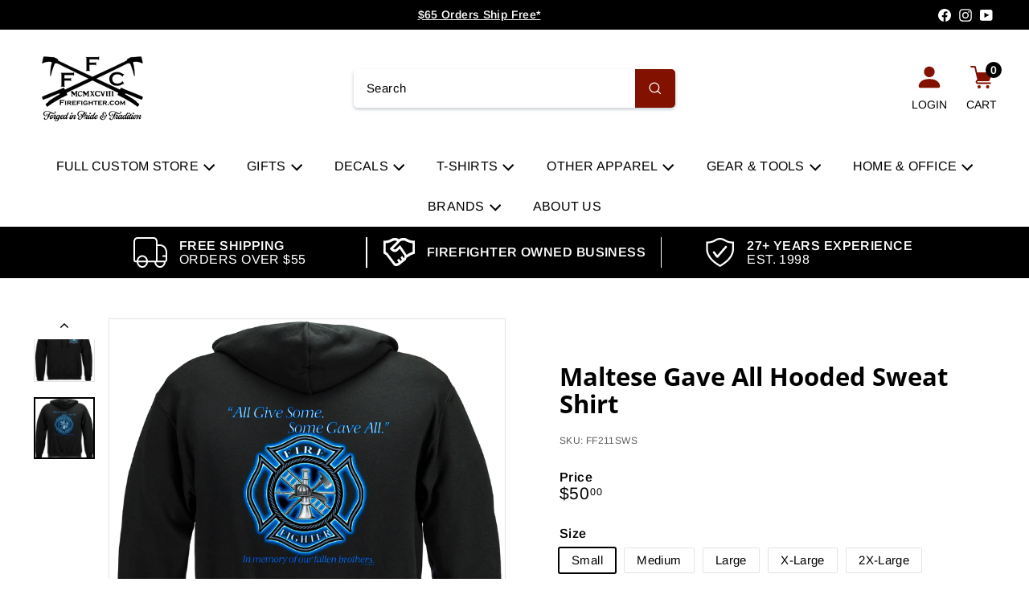

--- FILE ---
content_type: text/javascript;charset=UTF-8
request_url: https://www.shopperapproved.com/product/31532/merchantfallback.js
body_size: 15846
content:

var sa_cached = false;

var sa_filename = '/var/www/releases/7608_f254a4e9f95fbbbd141f7b08402f758173315682/widgets/../cached/product/31532/merchantfallback.js';
//Cached 2026-02-03 20:35:40

var widget_css_s3 = "";loadStyle(widget_css_s3);

/* 4.0 */

var sa_new_surveys = 0;

var sa_msort = 'featured';
var sa_productreverse = 'code';//[31532] - [merchantfallback]

var sa_write_review = 0;


function saLoadScript(src) {    
    var js = window.document.createElement('script');
    js.src = src; js.type = 'text/javascript';
    document.getElementsByTagName("head")[0].appendChild(js);
}  

if (typeof(dataToTrack) != 'undefined') {
    if (dataToTrack.index_of('_FR1') >= 0) {
        var sa_language = 'fra';
    };
};

if (typeof sa_language == 'undefined') {
    var sa_language = null;
} 
var default_lang = 'eng';


var langCall = false;
if (sa_language != null && sa_language != 'eng') {
    langCall = true;
    saLoadScript('//www.shopperapproved.com/widgets/TranslateLanguage.php?rtype=merchant&lang='+sa_language+'&siteid=31532');
} else {
    sa_language = default_lang; 
} 

var sa_hideCustomerLocation = false;

if (typeof(sa_product_reviews) == 'undefined') {
    var sa_product_reviews = {};
}
if (typeof(sa_product_reviews['high']) == 'undefined') {
    sa_product_reviews['high'] = {};
}

var tempreviews = [{"id":"203183844","name":"Frank S.","date":"14 Aug 2025","country":"US","state":"Connecticut","city":null,"rating":"5.0","comments":"Prompt service and delivery and great product.","heading":"","recommend":"","verified":true,"response":null,"resolution":false,"custom":{"Company Choice":"IAFF UNION PROUD","Product Choice":"To show Firefighters help people no matter who they are."}},{"id":"203179001","name":"Bill C.","date":"12 Aug 2025","country":"US","state":"New Jersey","city":null,"rating":"5.0","comments":"Was easy","heading":"","recommend":"","verified":true,"response":null,"resolution":false,"custom":{"Company Choice":"Shopped here before","Product Choice":"Liked it"}},{"id":"203096287","name":"David F.","date":"07 Aug 2025","country":"US","state":"Colorado","city":null,"rating":"5.0","comments":"no problem very easy to navigate","heading":"","recommend":"","verified":true,"response":null,"resolution":false,"custom":{"Company Choice":"good quality IAFF products"}},{"id":"202827906","name":"David R.","date":"05 Aug 2025","country":"US","state":"Michigan","city":null,"rating":"5.0","comments":"Very easy,and great product","heading":"","recommend":"","verified":true,"response":null,"resolution":false,"custom":{"Company Choice":"Best choice and value","Product Choice":"It is what I needed."}},{"id":"202904669","name":"Adriane W.","date":"04 Aug 2025","country":"US","state":"Connecticut","city":null,"rating":"5.0","comments":"Very good communication, easy to work with, and we love the final product!","heading":"","recommend":"","verified":true,"response":null,"resolution":false},{"id":"202818532","name":"Joseph K.","date":"02 Aug 2025","country":"US","state":"Oregon","city":null,"rating":"5.0","comments":"I am very happy with my IAFF &#039;RETIRED&#039; decal. I am proud of my profession and my association with the IAFF, recognized by Firefighters throughout the United States of America!","heading":"","recommend":"","verified":true,"response":null,"resolution":false,"custom":{"Company Choice":"The product I wanted was available to me through your website.","Product Choice":"Wanted to represent the IAFF in retirement... Once a Firefighter, always a Firefighter!"}},{"id":"202679308","name":"Woodrow C.","date":"29 Jul 2025","country":"US","state":"Maryland","city":null,"rating":"5.0","comments":"Exceptional","heading":"","recommend":"","verified":true,"response":null,"resolution":false,"custom":{"Company Choice":"looked good","Product Choice":"just wanted it"}},{"id":"202588852","name":"Gerald B.","date":"27 Jul 2025","country":"US","state":"North Carolina","city":null,"rating":"5.0","comments":"A little aggravating but ok","heading":"","recommend":"","verified":true,"response":null,"resolution":false},{"id":"202286058","name":"Dale S.","date":"24 Jul 2025","country":"USA","state":"Nevada","city":null,"rating":"5.0","comments":"Does this 10x10 come with a magnet backing?","heading":"","recommend":"","verified":true,"response":null,"resolution":false,"custom":{"Company Choice":"Have ordered many time before. Job Well Done!","Product Choice":"To display on my 911 Tribute Car"}},{"id":"202156629","name":"Eugene C.","date":"22 Jul 2025","country":"US","state":"Massachusetts","city":null,"rating":"5.0","comments":"Ouick service","heading":"","recommend":"","verified":true,"response":null,"resolution":false,"custom":{"Company Choice":"Um a retired FFfo","Product Choice":"For my small boat"}},{"id":"201922344","name":"Duane S.","date":"22 Jul 2025","country":"US","state":"Michigan","city":null,"rating":"5.0","comments":"There was problems with an address which I explained and everything was taken care of after a short period of time. Very satisfied with the items.","heading":"","recommend":"","verified":true,"response":null,"resolution":false,"custom":{"Company Choice":"Interesting products","Product Choice":"I like people to know I was a full time professional Firefighter for my career, and that I am proud of it."}},{"id":"202174698","name":"Joe L.","date":"19 Jul 2025","country":"US","state":"New Mexico","city":null,"rating":"5.0","comments":"I was very satisfied with the product that I ordered","heading":"","recommend":"","verified":true,"response":null,"resolution":false},{"id":"202185118","name":"Jason C.","date":"19 Jul 2025","country":"US","state":"New York","city":null,"rating":"5.0","comments":"Very good","heading":"","recommend":"","verified":true,"response":null,"resolution":false,"custom":{"Company Choice":"Good product","Product Choice":"Very good stuff"}},{"id":"202143335","name":"Michael G.","date":"18 Jul 2025","country":"US","state":"Ohio","city":null,"rating":"5.0","comments":"Easy shopping interface and payment options.","heading":"","recommend":"","verified":true,"response":null,"resolution":false,"custom":{"Company Choice":"Licensed IAFF gear","Product Choice":"Wanted an IAFF sticker that designates retired members"}},{"id":"203288110","name":"Mark P.","date":"16 Jul 2025","country":"US","state":"Missouri","city":null,"rating":"5.0","comments":"Very easy to find what I was looking for.  IAFF products are secured for members only.","heading":"","recommend":"","verified":true,"response":null,"resolution":false},{"id":"203259111","name":"Fred L.","date":"16 Jul 2025","country":"US","state":"Michigan","city":null,"rating":"5.0","comments":"Fast, easy, very helpful staff.","heading":"","recommend":"","verified":true,"response":null,"resolution":false,"custom":{"Company Choice":"Word of mouth from others who have used your site."}},{"id":"203241881","name":"William M.","date":"16 Jul 2025","country":"US","state":"Texas","city":null,"rating":"5.0","comments":"Easy to shop","heading":"","recommend":"","verified":true,"response":null,"resolution":false,"custom":{"Company Choice":"Have what I need","Product Choice":"ID as ff"}},{"id":"201776301","name":"Russell B.","date":"15 Jul 2025","country":"US","state":"Texas","city":null,"rating":"5.0","comments":"Wonderful","heading":"","recommend":"","verified":true,"response":null,"resolution":false},{"id":"203191269","name":"Timothy C.","date":"15 Jul 2025","country":"US","state":"Virginia","city":null,"rating":"5.0","comments":"Excellent shopping experience","heading":"","recommend":"","verified":true,"response":null,"resolution":false},{"id":"203186557","name":"Mark L.","date":"15 Jul 2025","country":"US","state":"Washington","city":null,"rating":"5.0","comments":"Easy to use website.","heading":"","recommend":"","verified":true,"response":null,"resolution":false},{"id":"203185627","name":"Bruce W.","date":"15 Jul 2025","country":"US","state":"Washington","city":null,"rating":"5.0","comments":"Easy and quick","heading":"","recommend":"","verified":true,"response":null,"resolution":false,"custom":{"Company Choice":"Instagram","Product Choice":"Retired firefighter"}},{"id":"201879771","name":"William N.","date":"15 Jul 2025","country":"US","state":"Massachusetts","city":null,"rating":"5.0","comments":"great price","heading":"","recommend":"","verified":true,"response":null,"resolution":false},{"id":"203136234","name":"Robert M.","date":"14 Jul 2025","country":"US","state":"Florida","city":null,"rating":"5.0","comments":"Great","heading":"","recommend":"","verified":true,"response":null,"resolution":false,"custom":{"Company Choice":"Facebook","Product Choice":"Retired firefighter"}},{"id":"201736745","name":"Jesse C.","date":"13 Jul 2025","country":"US","state":"Indiana","city":null,"rating":"5.0","comments":"First time buying can&#039;t wait until I get my stuff","heading":"","recommend":"","verified":true,"response":null,"resolution":false,"custom":{"Company Choice":"Other firefighters","Product Choice":"Tryout products"}},{"id":"203093768","name":"Landon S.","date":"13 Jul 2025","country":"US","state":"Texas","city":null,"rating":"5.0","comments":"I love it","heading":"","recommend":"","verified":true,"response":null,"resolution":false,"custom":{"Company Choice":"B\/c I am a volunteer firefighter and wanted some cool shirts","Product Choice":"I just liked the design"}},{"id":"201775698","name":"Richard R.","date":"13 Jul 2025","country":"US","state":"Minnesota","city":null,"rating":"5.0","comments":"Simple and quick","heading":"","recommend":"","verified":true,"response":null,"resolution":false,"custom":{"Company Choice":"I was looking for a 9-11 decal for my car(I&#039;m a retired firefighter) and this was the first and best looking one I found and the price was right.","Product Choice":"Design and price"}},{"id":"203082936","name":"R M.","date":"13 Jul 2025","country":"US","state":"Indiana","city":null,"rating":"5.0","comments":"great place","heading":"","recommend":"","verified":true,"response":null,"resolution":false,"custom":{"Company Choice":"Im a firefighter Duh!","Product Choice":"impressive"}},{"id":"201844276","name":"Bob M.","date":"12 Jul 2025","country":"US","state":"Arkansas","city":null,"rating":"5.0","comments":"Larger size","heading":"","recommend":"","verified":true,"response":null,"resolution":false,"custom":{"Company Choice":"searching for decals","Product Choice":"They had the larger decals I was looking for"}},{"id":"203013743","name":"Jeff H.","date":"11 Jul 2025","country":"US","state":"Tennessee","city":null,"rating":"5.0","comments":"Great always on time","heading":"","recommend":"","verified":true,"response":null,"resolution":false,"custom":{"Company Choice":"Best quality","Product Choice":"I belong to the iaff"}},{"id":"201797302","name":"Alexa B.","date":"11 Jul 2025","country":"US","state":"Arizona","city":null,"rating":"5.0","comments":"Good","heading":"","recommend":"","verified":true,"response":null,"resolution":false,"custom":{"Company Choice":"Not a lot of places you can buy firefighter watches","Product Choice":"Cause we liked it best for the price"}},{"id":"203005416","name":"Wendy Z.","date":"11 Jul 2025","country":"US","state":"Rhode Island","city":null,"rating":"5.0","comments":"Easy transaction","heading":"","recommend":"","verified":true,"response":null,"resolution":false,"custom":{"Company Choice":"Love the shirt","Product Choice":"The looks of the shirt"}},{"id":"202957711","name":"Charles G.","date":"10 Jul 2025","country":"US","state":"Tennessee","city":null,"rating":"5.0","comments":"Alway great but you really stepped up on this one.","heading":"","recommend":"","verified":true,"response":null,"resolution":false,"custom":{"Company Choice":"IAFF shirts and I &#039;m an old Union Good for San Jose Fire.","Product Choice":"Because I started my Career on a tailboard."}},{"id":"202921635","name":"Gary V.","date":"09 Jul 2025","country":"US","state":"Michigan","city":null,"rating":"5.0","comments":"Quality","heading":"","recommend":"","verified":true,"response":null,"resolution":false,"custom":{"Company Choice":"You always deliver","Product Choice":"Last along time"}},{"id":"202920580","name":"Samuel C.","date":"09 Jul 2025","country":"US","state":"South Carolina","city":null,"rating":"5.0","comments":"Thanks","heading":"","recommend":"","verified":true,"response":null,"resolution":false,"custom":{"Company Choice":"online right product easy to navigate","Product Choice":"looked good"}},{"id":"202913652","name":"Thomas A.","date":"09 Jul 2025","country":"US","state":"Washington","city":null,"rating":"5.0","comments":"So far so good","heading":"","recommend":"","verified":true,"response":null,"resolution":false,"custom":{"Company Choice":"Came up on internet","Product Choice":"Retired firefighter\/ paramedic"}},{"id":"202909770","name":"Anthony L.","date":"09 Jul 2025","country":"US","state":"New Jersey","city":null,"rating":"5.0","comments":"Easy sign on process","heading":"","recommend":"","verified":true,"response":null,"resolution":false,"custom":{"Company Choice":"Retired  career Fire Fighter","Product Choice":"Ease of use"}},{"id":"201598329","name":"Steven","date":"09 Jul 2025","country":"US","state":"Rhode Island","city":null,"rating":"5.0","comments":"N\/A","heading":"","recommend":"","verified":true,"response":null,"resolution":false,"custom":{"Company Choice":"Excellent Company","Product Choice":"Great buy"}},{"id":"202886805","name":"Pete S.","date":"09 Jul 2025","country":"US","state":"Idaho","city":null,"rating":"5.0","comments":"Extremely Easy!","heading":"","recommend":"","verified":true,"response":null,"resolution":false},{"id":"202810242","name":"Doug M.","date":"07 Jul 2025","country":"US","state":"Florida","city":null,"rating":"5.0","comments":"Quick and easy to order. Previous purchases have been quality products.","heading":"","recommend":"","verified":true,"response":null,"resolution":false,"custom":{"Company Choice":"You provide excellent products","Product Choice":"I&#039;ve lost weight and now having to get new cloths."}},{"id":"202773225","name":"Hugh A.","date":"07 Jul 2025","country":"US","state":"Washington","city":null,"rating":"5.0","comments":"good","heading":"","recommend":"","verified":true,"response":null,"resolution":false,"custom":{"Company Choice":"because I&#039;ve used you before on a product and was happy","Product Choice":"I needed another decal and a couple of other things."}},{"id":"202724298","name":"Robert H.","date":"05 Jul 2025","country":"US","state":"Florida","city":null,"rating":"5.0","comments":"Very easy, nice site to navigate.","heading":"","recommend":"","verified":true,"response":null,"resolution":false,"custom":{"Company Choice":"Past purchases","Product Choice":"Retired IAFF"}},{"id":"202717814","name":"Bryan L.","date":"05 Jul 2025","country":"US","state":"Virginia","city":null,"rating":"5.0","comments":"Good","heading":"","recommend":"","verified":true,"response":null,"resolution":false,"custom":{"Company Choice":"Have the items wanted","Product Choice":"Decal"}},{"id":"202699951","name":"Joseph K.","date":"05 Jul 2025","country":"US","state":"Connecticut","city":null,"rating":"5.0","comments":"Always a solid platform to shop with","heading":"","recommend":"","verified":true,"response":null,"resolution":false,"custom":{"Company Choice":"Good quality products","Product Choice":"Bought for a friend"}},{"id":"202696418","name":"Jerad G.","date":"05 Jul 2025","country":"US","state":"Iowa","city":null,"rating":"5.0","comments":"Good","heading":"","recommend":"","verified":true,"response":null,"resolution":false},{"id":"202679310","name":"Ret. C.","date":"04 Jul 2025","country":"US","state":"Oregon","city":null,"rating":"5.0","comments":"Great company, great products for Firefighters","heading":"","recommend":"","verified":true,"response":null,"resolution":false,"custom":{"Company Choice":"Retuning customer","Product Choice":"Retired Fire Captain, one of the founding members of the IAFF Local 3650, Redmond Firefighters."}},{"id":"202657061","name":"Dan M.","date":"04 Jul 2025","country":"US","state":"Illinois","city":null,"rating":"5.0","comments":"Easy","heading":"","recommend":"","verified":true,"response":null,"resolution":false,"custom":{"Company Choice":"Great selection and quality","Product Choice":"Wife has new vehicle."}},{"id":"202632609","name":"EUGENE S.","date":"03 Jul 2025","country":"US","state":"Florida","city":null,"rating":"5.0","comments":"Good","heading":"","recommend":"","verified":true,"response":null,"resolution":false},{"id":"202628299","name":"Luis R.","date":"03 Jul 2025","country":"US","state":"Florida","city":null,"rating":"5.0","comments":"Good so far and thank you","heading":"","recommend":"","verified":true,"response":null,"resolution":false,"custom":{"Company Choice":"I am a member","Product Choice":"My old decals were fading out and need replacing"}},{"id":"202625650","name":"James J.","date":"03 Jul 2025","country":"US","state":"South Dakota","city":null,"rating":"5.0","comments":"Always an easy transaction","heading":"","recommend":"","verified":true,"response":null,"resolution":false},{"id":"201402476","name":"Danny S.","date":"03 Jul 2025","country":"US","state":"Missouri","city":null,"rating":"5.0","comments":"Easy to navigate and secure as far as buying IAFF items.","heading":"","recommend":"","verified":true,"response":null,"resolution":false,"custom":{"Company Choice":"N\/A","Product Choice":"Proud IAFF member and needed decals for my wife and kids vehicles."}},{"id":"201335983","name":"Mark P.","date":"01 Jul 2025","country":"US","state":"Missouri","city":null,"rating":"5.0","comments":"Very fast!  IAFF site is secure only to IAFF active members and alumni.","heading":"","recommend":"","verified":true,"response":null,"resolution":false,"custom":{"Company Choice":"Wide range of IAFF apparel.","Product Choice":"I\u2019m a retired IAFF firefighter."}},{"id":"201312163","name":"Mark K.","date":"01 Jul 2025","country":"US","state":"Massachusetts","city":null,"rating":"5.0","comments":"I have ordered from here a few times, and I never had issues with the products","heading":"","recommend":"","verified":true,"response":null,"resolution":false,"custom":{"Company Choice":"I like the products","Product Choice":"Because I like it"}},{"id":"202506065","name":"Malani A.","date":"01 Jul 2025","country":"US","state":"Michigan","city":null,"rating":"5.0","comments":"Great, easy, fast","heading":"","recommend":"","verified":true,"response":null,"resolution":false},{"id":"202461548","name":"Andrew K.","date":"30 Jun 2025","country":"US","state":"California","city":null,"rating":"5.0","comments":"Quick service with quality products.","heading":"","recommend":"","verified":true,"response":null,"resolution":false},{"id":"200947248","name":"Randall C.","date":"30 Jun 2025","country":"US","state":"Texas","city":null,"rating":"5.0","comments":"Good experience","heading":"","recommend":"","verified":true,"response":null,"resolution":false,"custom":{"Company Choice":"Friend suggested","Product Choice":"It\u2019s what I was looking for"}},{"id":"202432676","name":"Douglas S.","date":"29 Jun 2025","country":"US","state":"Florida","city":null,"rating":"5.0","comments":"Returning Customer!!! Excellent selection of items, even for retirees like me.","heading":"","recommend":"","verified":true,"response":null,"resolution":false,"custom":{"Company Choice":"When you find a GREAT company, stick with them!","Product Choice":"Great Outdoor Boat & Beach Attire"}},{"id":"202418598","name":"Dennis F.","date":"29 Jun 2025","country":"US","state":"Florida","city":null,"rating":"5.0","comments":"Needed of new decal. Retired B\/C91. : 20008.","heading":"","recommend":"","verified":true,"response":null,"resolution":false,"custom":{"Company Choice":"Member","Product Choice":"Need new"}},{"id":"202380370","name":"Ryan M.","date":"28 Jun 2025","country":"US","state":"New Hampshire","city":null,"rating":"5.0","comments":"Nice","heading":"","recommend":"","verified":true,"response":null,"resolution":false},{"id":"201132975","name":"James D.","date":"28 Jun 2025","country":"US","state":"Arizona","city":null,"rating":"5.0","comments":"easey web sight","heading":"","recommend":"","verified":true,"response":null,"resolution":false,"custom":{"Company Choice":"The designs and fast shipping","Product Choice":"Nephew graduates from the Tucson AZ Fire Academy in July"}},{"id":"202378652","name":"Jim Y.","date":"28 Jun 2025","country":"US","state":"Connecticut","city":null,"rating":"5.0","comments":"Good","heading":"","recommend":"","verified":true,"response":null,"resolution":false,"custom":{"Company Choice":"I like the product","Product Choice":"It looks great"}},{"id":"201084309","name":"Jose B.","date":"27 Jun 2025","country":"US","state":"Florida","city":null,"rating":"5.0","comments":"Easy communication and fast response. Issue was handled immediately","heading":"","recommend":"","verified":true,"response":null,"resolution":false,"custom":{"Company Choice":"Reliable store","Product Choice":"Needed a new strap"}},{"id":"202295698","name":"DENNIS M.","date":"26 Jun 2025","country":"US","state":"California","city":null,"rating":"5.0","comments":"Easy peasy","heading":"","recommend":"","verified":true,"response":null,"resolution":false,"custom":{"Company Choice":"Product selection","Product Choice":"New car"}},{"id":"202285407","name":"Scott D.","date":"26 Jun 2025","country":"US","state":"California","city":null,"rating":"5.0","comments":"Quick, east","heading":"","recommend":"","verified":true,"response":null,"resolution":false,"custom":{"Company Choice":"Past purchases","Product Choice":"Replacements"}},{"id":"202277513","name":"Barbara C.","date":"26 Jun 2025","country":"US","state":"Virginia","city":null,"rating":"5.0","comments":"It went quickly","heading":"","recommend":"","verified":true,"response":null,"resolution":false,"custom":{"Company Choice":"You had the decal i love","Product Choice":"I want it for my car"}},{"id":"202245567","name":"Gary V.","date":"25 Jun 2025","country":"US","state":"Michigan","city":null,"rating":"5.0","comments":"Awesome","heading":"","recommend":"","verified":true,"response":null,"resolution":false,"custom":{"Company Choice":"Quality","Product Choice":"Quality"}},{"id":"202209643","name":"Thomas B.","date":"25 Jun 2025","country":"US","state":"Tennessee","city":null,"rating":"5.0","comments":"Your always great service and products","heading":"","recommend":"","verified":true,"response":null,"resolution":false},{"id":"202196739","name":"Alan H.","date":"24 Jun 2025","country":"US","state":"Arkansas","city":null,"rating":"5.0","comments":"Nice and quick and easy!  And multiple options","heading":"","recommend":"","verified":true,"response":null,"resolution":false,"custom":{"Company Choice":"IAFF Merch","Product Choice":"Custom"}},{"id":"200989333","name":"Timothy J.","date":"24 Jun 2025","country":"US","state":"Massachusetts","city":null,"rating":"5.0","comments":"Excellent online store fast quality and reasonably priced will definitely be a return customer","heading":"","recommend":"","verified":true,"response":null,"resolution":false,"custom":{"Company Choice":"I stumbled upon the website","Product Choice":"I&#039;m proud of the job we so"}},{"id":"200822031","name":"Mark D.","date":"23 Jun 2025","country":"US","state":"Connecticut","city":null,"rating":"5.0","comments":"Quick, easy, no issues for a quality product","heading":"","recommend":"","verified":true,"response":"<p>Hi Mark,<\/p><p>Thanks so much for the kind words! Glad to hear everything went smoothly and you\u2019re happy with the product. That means a lot to us.<br><br>Anne<br>Firefighter.com<\/p><p><\/p>","resolution":false},{"id":"200910615","name":"joanne H.","date":"23 Jun 2025","country":"US","state":"Texas","city":null,"rating":"5.0","comments":"Needed to change wording and they did with no issues","heading":"","recommend":"","verified":true,"response":"<p>Thanks, Joanne! I\u2019m so glad we were able to get the wording just right for you. Appreciate you trusting us with your custom bag\u2014we\u2019re always happy to help make it how you need it.<br><br>\u2014Anne<br>Firefighter.com<\/p>","resolution":false,"custom":{"Company Choice":"Google search and seemed like a small company. Good reviews.","Product Choice":"Wanted something useful for my new firefighter son."}},{"id":"200927659","name":"John K.","date":"23 Jun 2025","country":"US","state":"Florida","city":null,"rating":"5.0","comments":"I made an error on the delivery address. I emailed firefighter.com, they corrected it right away.","heading":"","recommend":"","verified":true,"response":"<p>Thanks, John! We\u2019re glad we could catch that in time and get your order headed to the right place. Appreciate you reaching out and giving us the chance to fix it quickly.<br><br>\u2014Anne<br>Firefighter.com<\/p>","resolution":false,"custom":{"Company Choice":"Union logo available.","Product Choice":"I like zip up hoodies."}},{"id":"200919636","name":"Troy S.","date":"23 Jun 2025","country":"US","state":"Nebraska","city":null,"rating":"5.0","comments":"Overall experience was very positive.","heading":"","recommend":"","verified":true,"response":"<p>Hi Troy,<\/p><p>Really glad to hear your experience was a positive one. We appreciate you being here and hope to serve you again soon.<br><\/p><p>Anne<br>Firefighter.com<\/p><p><\/p>","resolution":false,"custom":{"Company Choice":"Received a promotional email, decided to give you a try.","Product Choice":"Customization"}},{"id":"200917882","name":"walter D.","date":"23 Jun 2025","country":"US","state":"Delaware","city":null,"rating":"5.0","comments":"VERY GOOD","heading":"","recommend":"","verified":true,"response":null,"resolution":false,"custom":{"Company Choice":"good product","Product Choice":"because you do IAFF STUFF"}},{"id":"202110818","name":"William S.","date":"23 Jun 2025","country":"US","state":"Virginia","city":null,"rating":"5.0","comments":"Good service","heading":"","recommend":"","verified":true,"response":null,"resolution":false},{"id":"200793577","name":"Emily S.","date":"21 Jun 2025","country":"US","state":"Missouri","city":null,"rating":"5.0","comments":"Excellent team to work with. Our design turned out great. Would highly reccomend.","heading":"","recommend":"","verified":true,"response":"<p>Thanks so much, Emily! We loved working with you too, and I\u2019m really glad to hear the design came out just how you wanted. That kind of feedback means a lot\u2014thank you for recommending us!<\/p><p>Anne<br>Firefighter.com<\/p>","resolution":false,"custom":{"Company Choice":"Great designs, easy to edit, and union friendly","Product Choice":"Fitting for our crew"}},{"id":"200792741","name":"Bill F.","date":"21 Jun 2025","country":"US","state":"South Dakota","city":null,"rating":"5.0","comments":"Excellent","heading":"","recommend":"","verified":true,"response":null,"resolution":false,"custom":{"Company Choice":"Quality\/accuracy of artwork and decal","Product Choice":"IAFF"}},{"id":"201998653","name":"Joseph V.","date":"20 Jun 2025","country":"US","state":"Florida","city":null,"rating":"5.0","comments":"None","heading":"","recommend":"","verified":true,"response":null,"resolution":false,"custom":{"Company Choice":"Best Quality Gear","Product Choice":"Quality"}},{"id":"201982544","name":"Dan A.","date":"20 Jun 2025","country":"US","state":"New York","city":null,"rating":"5.0","comments":"Nice","heading":"","recommend":"","verified":true,"response":null,"resolution":false},{"id":"201958774","name":"Ruben A.","date":"19 Jun 2025","country":"US","state":"Pennsylvania","city":null,"rating":"5.0","comments":"Very good service","heading":"","recommend":"","verified":true,"response":null,"resolution":false},{"id":"201908199","name":"Rodney B.","date":"18 Jun 2025","country":"US","state":"Louisiana","city":null,"rating":"5.0","comments":"Totally seamless and user friendly.","heading":"","recommend":"","verified":true,"response":null,"resolution":false,"custom":{"Company Choice":"A gift card from my son.","Product Choice":"I love t-shirts."}}];
sa_product_reviews['high'] = sa_product_reviews['high'] || {};
for (p in tempreviews) { sa_product_reviews['high'][p] = tempreviews[p]; }


var sa_foundrows = 8287;

var sa_total_found = 8313; 
var sa_siteid = 31532;
var sa_domain = 'firefighter.com';
var sa_company_response = 'Response from firefighter.com';
var sa_perlist = 80;
var sa_overall = 4.8;
var sa_percentage = '97';
var sa_graph = '32.47.160.748.7326';
var sa_percentage_desc = 'of customers that buy<br /> from this merchant give <br />them a 4 or 5-Star rating.';
var sa_showheader = 1;
var sa_merchantheader = "We're currently collecting product reviews for this item. In the meantime, here are some reviews from our past customers sharing their overall shopping experience. ";
var sa_rtype = 'merchant';
var sa_start_sort = 'high'; 
var sa_hasfeatured = true; 

if (typeof(sa_foundrows) != 'undefined') {
    sa_total_found = sa_foundrows;
    sa_foundrows = 8287;
}
else {
    var sa_foundrows = 8287;
}


var sa_css = '#shopper_review_page { box-sizing: content-box; } #shopper_review_page * { box-sizing: content-box; } #shopper_review_page div { line-height: 1.5em; vertical-align: top; } .product_review { padding: 30px 15px 30px 15px; border-bottom: #cccccc solid 1px; clear: both; } .merchant_review { max-width: inherit; } .product_review .stars { float: left; padding-bottom: 5px; } #product_just_stars .on { width: 20px; height: 19px; background-image: url(\'https://www.shopperapproved.com/page/images_svg/star-full.svg\'); display: inline-block; } #product_just_stars .half { width: 20px; height: 19px; background-image: url(\'https://www.shopperapproved.com/page/images_svg/star-half.svg\'); display: inline-block; } #product_just_stars .off { width: 20px; height: 19px; background-image: url(\'https://www.shopperapproved.com/page/images_svg/star-empty.svg\'); display: none; } #sa_be_first { cursor: pointer; } .custom-answer .on { width: 20px; height: 19px; background-image: url(\'https://www.shopperapproved.com/page/images_svg/star-full.svg\'); display: inline-block; } .custom-answer .off { width: 20px; height: 19px; background-image: url(\'https://www.shopperapproved.com/page/images_svg/star-empty.svg\'); display: inline-block; } .custom_sum .on { width: 20px; height: 19px; background-image: url(\'https://www.shopperapproved.com/page/images_svg/star-full.svg\'); display: inline-block; } .custom_sum .half { width: 20px; height: 19px; background-image: url(\'https://www.shopperapproved.com/page/images_svg/star-half.svg\'); display: inline-block; } .custom_sum .off { width: 20px; height: 19px; background-image: url(\'https://www.shopperapproved.com/page/images_svg/star-empty.svg\'); display: inline-block; } #product_just_stars.big .on { width: 25px; height: 24px; background-image: url(\'https://www.shopperapproved.com/page/images_svg/star-full.svg\'); display: inline-block; margin: 1px; } #product_just_stars.big .half { width: 25px; height: 24px; background-image: url(\'https://www.shopperapproved.com/page/images_svg/star-half.svg\'); display: inline-block; margin: 1px; } #product_just_stars.big .off { width: 25px; height: 24px; background-image: url(\'https://www.shopperapproved.com/page/images_svg/star-empty.svg\'); display: none; margin: 1px; } #product_just_stars.med21 .on { width: 20px; height: 19px; background-image: url(\'https://www.shopperapproved.com/page/images_svg/star-full.svg\'); display: inline-block; } #product_just_stars.med21 .half { width: 20px; height: 19px; background-image: url(\'https://www.shopperapproved.com/page/images_svg/star-half.svg\'); display: inline-block; } #product_just_stars.med21 .off { width: 20px; height: 19px; background-image: url(\'https://www.shopperapproved.com/page/images_svg/star-empty.svg\'); display: none; } .ind_cnt { font-size: 9px; display: block; text-align: center; width: 100%; } /*.ind_cnt.low { display: none; }*/ .big .ind_cnt { width: 125px; } .product_review .stars .on { width: 20px; height: 19px; background-image: url(\'https://www.shopperapproved.com/page/images_svg/star-full.svg\'); display: inline-block; } .product_review .stars .half { width: 20px; height: 19px; background-image: url(\'https://www.shopperapproved.com/page/images_svg/star-half.svg\'); display: inline-block; } .product_review .stars .off { width: 20px; height: 19px; background-image: url(\'https://www.shopperapproved.com/page/images_svg/star-empty.svg\'); display: inline-block; } .product_review .images { float: right; font-size: 12px; margin-right: 15px; } .product_review .images .recommend { padding-left: 16px; background: url(\'https://www.shopperapproved.com/page/images3_0/recommend-check.png\') no-repeat left center; float: right; padding-right: 16px; } .product_review .images .verified { padding-left: 16px; background: url(\'https://www.shopperapproved.com/page/images3_0/verifiedbuyer.png\') no-repeat left center; float: right; } .product_review .rheading { font-size: 15px; clear: both; font-weight: bold; padding-bottom: 10px; } .product_review .rproduct { font-size: 15px; clear: both; font-weight: bold; padding: 10px 0; } .product_review .info { font-size: 13px; color: #555555; clear: both; } .product_review .comments { font-size: 15px; padding-top: 10px; line-height: 1.5 !important; } #merchant_page label[for=\"sa_sort\"], #product_page label[for=\"sa_sort\"] { margin-left: 50px; margin-top: 10px; margin-right: 10px; } .custom_head { font-size: 15px; font-weight: bold; } .product_review .custom-question { font-size: 15px; padding-top: 10px; font-weight: bold; } .product_review .resolution-attempt { color: #32a9d1; padding: 10px 0 0 0; font-size: 10px; } .sa_response_header { font-size: 15px; font-weight: bold; padding: 10px 0 0 0; } .product_review .custom-answer { font-size: 15px; } #product_page .paging { padding: 15px 15px 30px 15px; height: 24px; } #merchant_page .paging { max-width: inherit; } #product_page .paging .sa_page { width: 24px; height: 24px; margin-right: 6px; background-color: white; border: #cccccc solid 1px; padding: 0; font-size: 10px; text-align: center; } #product_page .paging .arrow { font-weight: bold; color: #02669a; text-align: left; padding-left: 6px; } #product_page .paging .active { background-color: #eeeeee; } #product_page #sa_sort { display: inline; width: inherit; } #review_image { height: 40px; } #review_image .sa_logo { border: 0; margin-top: -60px; display: block; float: right; } #review_header { padding: 0 15px 15px 15px; border-bottom: #cccccc solid 1px; text-align: justify; line-height: 100%; /*border-top: #cccccc solid 1px;*/ } #review_header.hide_header div.overall { display: none; } #review_header.hide_header div.stars { display: none; } #review_header .blockpair { text-align: center; display: inline-block; } #review_header .block { display: inline-block; height: 96px; text-align: center; margin-top: 15px; } #review_header .overall { width: 100px; color: white; } #review_header .overall .numbers { font-size: 32px; font-weight: bold; background-color: #cccccc; padding: 16px 0; float: none; margin: 0; } #review_header .overall .color5 { background-color: #019f17; } #review_header .overall .color4 { background-color: #789f01; } #review_header .overall .color3 { background-color: #cbb103; } #review_header .overall .color2 { background-color: #a3620a; } #review_header .overall .color1 { background-color: #790000; } #review_header .overall .outof { padding: 5px 0; font-size: 14px; background-color: #000; } .outof div { display:inline-block; vertical-align:middle; } #review_header .graph { padding: 0px 10px 0 20px; margin-top: 9px; } #review_header .graph img { width: 206px; } #review_header .stars { width: 135px; font-size: 22px; font-weight: bold; padding-top: 5px; } #review_header .stars .desc { padding-bottom: 6px; margin: 0 auto; } #review_header .stars .on { width: 25px; height: 24px; background-image: url(\'https://www.shopperapproved.com/page/images_svg/star-full.svg\'); display: inline-block; margin: 1px; } #review_header .stars .half { width: 25px; height: 24px; background-image: url(\'https://www.shopperapproved.com/page/images_svg/star-half.svg\'); display: inline-block; margin: 1px; } #review_header .percentage { width: 134px; font-size: 12px; padding: 5px 30px; } #review_header .percentage .numbers { font-size: 32px; font-weight: bold; padding-bottom: 5px; } .aggregatesum { width: 200px; } .aggregatesum .custom_sum { padding-bottom: 5px; } #custom_aggregate { padding: 0 15px 30px 15px; border-top: #cccccc solid 1px; margin-top: 10px; /*border-top: #cccccc solid 1px;*/ } #custom_aggregate .block { display: block; height: 110px; float: left; text-align: center; margin-top: 15px; width: 250px; } .pr_link { background-color: #0C6DA3; color: white; border: 0; font-size: 12px; padding: 2px 4px; margin-top: 11px; -moz-border-radius: 6px; -webkit-border-radius: 6px; -khtml-border-radius: 6px; border-radius: 6px; cursor: pointer; } .sa_product_start_survey #shopper_submit{ cursor: pointer; } .pr_bottom { margin-top: -50px; float: left; display: none; } .sa_media img { max-width: 200px; max-height: 200px; margin: 10px 20px; /*cursor: pointer;*/ } #sa_media_view { display: none; position: fixed; top: 20px; width: 100%; z-index: 10000; text-align: center; } #sa_media_view img { max-width: 80%; max-width: 80%; } #sa_media_background { position: fixed; left: 0; top: 0; width: 100%; height: 100%; z-index: 9999; background-color:#333333; display: none; opacity: 0.40; } .modalWindow { display: none; position: fixed; left: 50%; top: 20px; width: 600px; margin-left: -300px; background-color: white; padding: 10px; text-align: left; z-index: 10000; } div#sa_review_paging br { display: none; } @media (max-width: 360px) { .product_review .images .recommend { float: none; padding-right: 0px; } .product_review .images .verified { float: none; } #review_image .sa_logo { margin-top: 0px; } } @media (max-width: 710px) { #review_header .blockpair { width: 100%; } } @media (max-width: 425px) { #review_header .block { height: auto !important; display: block !important; margin-right: auto !important; margin-left: auto !important; } } @media (max-width: 600px) { div#sa_review_paging br { display: block; } #review_image .sa_logo { margin-top: -60px !important; width: 160px; } #review_header { text-align: center; } } #review_header div { line-height: 1em !important; } /* @media (max-width: 600px) { #review_header { text-align: center; } #review_header .percentage { margin-right: 38px; } #review_header .block { display: inline-block; float: none; } } */ #shopper_approved_product #sa_product_footer_img { float: right !important; display: block !important; width: 40% !important; max-width: 210px; } ';
var lang_def = "eng";
var verify_txt_lang = {eng:'Verified Buyer', nld:'Geverifieerde Koper', esp:'Comprador Verificado', ger:'Verifizierte Käufer', fra:'Acheteur Vérifié', ita:'Acquirente Verificato'};
var sortoptions_eng = { 'high':'Highest to Lowest', 'new':'Newest to Oldest', 'old':'Oldest to Newest', 'low':'Lowest to Highest', 'featured':'Favorite Reviews'};
var sortoptions_ger = { 'high':'Absteigend', 'new':'Neueste zu ältesten', 'old':'Ältesten zu neueste', 'low':'Niedrig zu hoch', 'featured' : 'Ausgewählte Bewertungen'};
var writeProductReviewTxt = {
    "eng": "Write a review about this product",
    "nld": "Schrijf een recensie over dit product",
    "esp": "Escribe una reseña sobre este producto",
    "ger": "Schreiben Sie eine Bewertung zu diesem Produkt",
    "fra": "Écrivez un commentaire sur ce produit",
    "swe": "Skriv en recension om den här produkten",
    "ita": "Scrivi una recensione su questo prodotto",
    "rou": "Scrieți o recenzie despre acest produs",
    "spa": "Escriba una opinión acerca de este producto"
};

if (typeof(sa_language) != 'undefined'){
    if(sa_language !== null && sa_language !== '') {
        lang_def = sa_language;
    }
}

if (typeof(sa_product_image_src) == 'undefined') {
    var sa_product_image_src = null;
}

if (!Object.keys) {
  Object.keys = function(obj) {
    var keys = [];

    for (var i in obj) {
      if (obj.hasOwnProperty(i)) {
        keys.push(i);
      }
    }

    return keys;
  };
}

if (typeof(sa_static) == 'undefined')
    sa_static = false;
    
if (typeof(sa_products_count) == 'undefined') {
    sa_products_count = 3; // (typeof(sa_review_count) == 'undefined') ? 3 : sa_review_count;
}
    
if (typeof(sa_date_format) == 'undefined')
    sa_date_format = 'F j, Y';

sa_setCookie = function(c_name,value,exdays)
{
    var exdate=new Date();
    exdate.setDate(exdate.getDate() + exdays);
    var c_value=escape(value) + ((exdays==null) ? "" : "; expires="+exdate.toUTCString());
    document.cookie=c_name + "=" + c_value;
}

sa_getCookie = function(c_name)
{
    var i,x,y,ARRcookies=document.cookie.split(";");
    for (i=0;i<ARRcookies.length;i++)
    {
        x=ARRcookies[i].substr(0,ARRcookies[i].indexOf("="));
        y=ARRcookies[i].substr(ARRcookies[i].indexOf("=")+1);
        x=x.replace(/^\s+|\s+$/g,"");
        if (x===c_name)
        {
            return unescape(y);
        }
    }
    return null;
} 

var sa_index = 0;

function saLoadScript(src) { 
    var js = window.document.createElement("script"); 
    js.src = src; 
    js.type = "text/javascript"; 
    document.getElementsByTagName("head")[0].appendChild(js); 
}  

function loadStyle(css) {
    var sastyle = document.createElement('style');
    sastyle.type = 'text/css';
    
    if (typeof(sastyle.styleSheet) != 'undefined' && typeof(sastyle.styleSheet.cssText) != 'undefined') {
        sastyle.styleSheet.cssText = css;   
    }
    else {
        sastyle.innerHTML = css;    
    }
    document.getElementsByTagName('head')[0].appendChild(sastyle);
}


function formatDate(date, format) {
    date = Date.parse(date);
    date = new Date(date);
    var day = date.getDate();
    var year = date.getFullYear();
    var month = date.getMonth();
    
    var longmonth = ['January', 'February', 'March', 'April', 'May', 'June', 'July', 'August', 'September', 'October', 'November', 'December'];
    var shortmonth = ['Jan', 'Feb', 'Mar', 'Apr', 'May', 'Jun', 'Jul', 'Aug', 'Sep', 'Oct', 'Nov', 'Dec'];
    
    switch (format) {
        case 'm/d/Y':
            return sa_pad(month+1, 2) + '/' + sa_pad(day, 2) + '/' + year;
        case 'd/m/Y':
            return sa_pad(day, 2) + '/' + sa_pad(month+1, 2) + '/' + year; 
        case 'j M Y':
            return day + ' ' + shortmonth[month] + ' ' + year;
        case 'F j, Y':
            return longmonth[month] + ' ' + day + ', ' + year;   
    }  
}

function sa_pad(num, size) {
    var s = num+"";
    while (s.length < size) s = "0" + s;
    return s;
} 


function saStars(num) {
    var stars = '';
    
    for (var j=1; j<=5; j++) {
        if (num >= 0.75)
            stars += '<span class="on"></span>';
        else if (num >= 0.24)
            stars += '<span class="on half"></span>';
        else
            stars += '<span class="off"></span>';  
        num--;      
    }   
    return stars;  
}

function loadPagingEvents(sort) {
    if (typeof(sa_page) == 'undefined') {
        sa_page = 'product-page';
    }
    if (typeof(sa_host) == 'undefined') {
        sa_host = '//www.shopperapproved.com/';
    }
    
    saJQ('.sa_page').click( function () {
        var btn = this;
        if (saJQ('#review_header').length > 0) {
            saJQ('html, body').animate( { scrollTop: saJQ('#review_header').offset().top } );
        }
        saJQ('#product_page').toggleClass('sa_loading_bg', true);
        
        saJQ('#sa_review_section').animate({ opacity: 0 }, 300, function () {
            var pagematch = saJQ(btn).val().match(/([0-9]+)$/);
            var newpage = pagematch[1]-1;
            
            saOpenPage(newpage, sort);
            var flp = (parseInt(pagematch[1])+4)*sa_products_count;
            if (typeof(sa_product_reviews[sort][flp]) == 'undefined') {
                var jsp = Math.floor(flp/sa_perlist);
                var reverse = (typeof(sa_productreverse) == 'undefined') ? '' : '&reverse=' + sa_productreverse;
                // Adding actual productid in request url we set in widget code to load product reviews.
                var productId = (typeof(sa_product) != 'undefined') ? sa_product : sa_productid;
                saLoadScript(sa_host+'widgets/'+sa_page+'.php?siteid='+sa_siteid+'&productid='+productId+'&page='+jsp+'&sort='+sort+reverse+'&rtype='+sa_rtype);
            }
            
                
        });   
    });
    
    saJQ('#sa_sort').change( function () {
        if (saJQ('#review_header').length > 0) {
            saJQ('html, body').animate( { scrollTop: saJQ('#review_header').offset().top } );
        }
        saJQ('#product_page').toggleClass('sa_loading_bg', true);
        saJQ('#sa_review_section').animate({ opacity: 0 }, 300);
        sort = saJQ(this).val();
        var reverse = (typeof(sa_productreverse) == 'undefined') ? '' : '&reverse=' + sa_productreverse;
        // Adding actual productid in request url we set in widget code to load product reviews.
        var productId = (typeof(sa_product) != 'undefined') ? sa_product : sa_productid;
        sa_siteid = (typeof(sa_siteid) != 'undefined') ? sa_siteid : 0;
        sa_rtype = (typeof(sa_rtype) != 'undefined') ? sa_rtype : 'product';
        saLoadScript(sa_host+'widgets/'+sa_page+'.php?siteid='+sa_siteid+'&productid='+productId+'&page=0&sort='+sort+reverse+'&loadnow=1'+'&rtype='+sa_rtype);
    });
}




var jQueryScriptOutputted = false;
function initsaJQProductPage(restart) {
    
    function saPreparePage() {
        if (typeof(lightback) == 'undefined')
            var lightback = IsLight(saJQ('#review_image'));

        var anchor_link = 'review_header';
        if (typeof(sa_overall) !== undefined && sa_overall > 0) {
            var pairs = (lightback) ? 'values-'+sa_graph
                : 'values-'+sa_graph +'_dark-1';
            if (typeof(sa_barcolor) != 'undefined') {
                pairs += '_barscolor-' + sa_barcolor.replace(/#/g, ''); 
            }
            if (typeof(sa_options) != 'undefined' && sa_options['GraphNumbers'] === 'force') {
                pairs = 'shownumbers_' + pairs;
            }
            
            var graph = '//www.shopperapproved.com/custom/'+pairs+'/gold-bars.png';
                
            var colorsclass = 'color' + Math.round(sa_overall);
            var html = '';
            
            if (typeof(sa_merchantheader) !== undefined && sa_merchantheader !== '') {
                html += '<div class="merchantheader">'+sa_merchantheader+'</div>';
            }
            var graph_img_attrs = '';
            if ( sa_siteid === 16271 ) { // <- weldental.com
                graph_img_attrs = 'width="200" height="100"';
            }

            if (sa_showheader) {
                html += '<div class="overall block"><div class="numbers '+colorsclass+'">' + sa_overall + '</div>'
                    + '<div class="outof"><div>Out of 5.0</div></div></div>';
                html += '<img class="graph block" alt="A graph showing this site\'s review totals." src="'+graph+'" ' + graph_img_attrs + '/>';
                html += '<div class="stars block"><div class="desc">Overall Rating</div>';
            }
                
            html += saStars(sa_overall);
            html += '</div>';
            if (sa_showheader) {                 
                html += '<div class="percentage block"><div class="numbers">' + sa_percentage + '%</div>'
                    + sa_percentage_desc + '</div>';

                if (typeof(sa_custom_ag) != 'undefined') {
                    var inblock = 0;
                    html += '<div class="aggregatesum block">';
                    for (var q in sa_custom_ag) {
                        if (sa_custom_ag[q]['average']) {
                            html += '<div class="custom_sum"><div class="custom_head">' + q + '</div>'
                                + saStars(sa_custom_ag[q]['average']) + '</div>';
                        }
                        inblock++;
                        if (inblock === 3) {
                            html += '</div><div class="aggregatesum block">';
                            inblock = 0;
                        }                    
                    }
                    html += '</div>';
                }
                                                           
            }
            html += '<div style="clear:both;">';
            var product_review_txt = typeof( writeProductReviewTxt[ lang_def ] ) != 'undefined' ? writeProductReviewTxt[ lang_def ] : 'Write a review about this product';
            if(sa_siteid === 28349){
                product_review_txt = "Write a review about this tour";
            }

            // #newSurveys only include new product review widget if new surveys are activated.
            if (typeof(sa_new_surveys) != 'undefined' && sa_new_surveys) {
                if (typeof(sa_write_review) != 'undefined' && sa_write_review
                    && typeof(sa_product_desc) != 'undefined' && sa_product_desc
                    && typeof(sa_product) != 'undefined' && sa_product) {
                    html += '<input class="pr_link sa_pr_widget_link" type="button" value="' + product_review_txt + ' &#9654;" />';
                }
            } else {
                if (typeof(sa_product_desc) != 'undefined' && sa_product_desc
                    && (typeof(sa_write_review) == 'undefined' || sa_write_review > 0) ) {
                    html += '<input class="pr_link" type="button" onclick="ReviewProduct(sa_productid, sa_product_desc, sa_product_image_src);" value="'+product_review_txt+' &#9654;" />';
                }
            }

            html += '</div>';
                            
            if (!sa_showheader && sa_overall < 4) {
                saJQ('#review_header').addClass('hide_header');    
            }
            html += '<div id="sa_media_view"></div><div id="sa_media_background"></div>';
            
            if (typeof(sa_custom_ag) != 'undefined') {
                html += '<div id="custom_aggregate">';
                for (var q in sa_custom_ag) {
                    html += '<div class="custom_graph block"><div class="custom_head">' + q + '</div>'
                        + '<img alt="" src="//www.shopperapproved.com/backend/custom-images/gold-bars.php?'+sa_custom_ag[q]['graph']+'" /></div>';
                }
                html += '<div style="clear: both;"></div>';
            }
            
            
            saJQ('#review_header').html(html);              
            
            anchor_link = 'review_header';
        }
        
        if (typeof(sa_overall) !== undefined && sa_overall > 0) {
            var smallstars = saStars(sa_overall);

            var rng = 'high';
            if (sa_foundrows < 10) {
                rng = 'low';
            }
            else if (sa_foundrows < 50) {
                rng = 'med';
            }
                
            var reviewcntdesc = (sa_foundrows == 1) ? '1 <span class="ind_cnt_desc">review</span>' : sa_foundrows + ' <span class="ind_cnt_desc">reviews</span>';
            
            var anchordiv = (document.getElementById('shopperapproved_div') == null)
                ? anchor_link : 'shopperapproved_div';
            
            smallstars += '<span class="ind_cnt '+rng+'">'
                + '<a class="sa_jump_to_reviews" href="#'+anchordiv+'">' + reviewcntdesc + '</a></span>';
            
            if (sa_rtype === 'product') {
                saJQ('#product_just_stars,[id="product_just_stars"]').html(smallstars);
            }
            saJQ('.shopperapproved_product_summary').show();
        }
        if (typeof(sa_befirst) != 'undefined') {
            var befirst = '<img id="sa_be_first" src="'+sa_befirst+'" onclick="ReviewProduct(sa_productid, sa_product_desc, sa_product_image_src);" />';
            saJQ('#product_just_stars,[id="product_just_stars"]').html(befirst);    
        }   
        
        var image = (lightback) 
            ? '//www.shopperapproved.com/widgets/images/widgetfooter-darklogo-'+lang_def+'.png'
            : '//www.shopperapproved.com/widgets/images/widgetfooter-whitelogo-'+lang_def+'.png';

        if ((typeof(sa_id) != 'undefined' && sa_id === 28524) || (typeof(sa_siteid) != 'undefined' && sa_siteid === 28524)) {
            image = '//www.shopperapproved.com/widgets/images/widgetfooter-darklogo-eng-colorized.png';
        }
        
        saJQ('#review_image').find('a').html('<img class="sa_logo" src="'+image+'" alt="Shopper Approved" />');
        if (saJQ('#product_page').width() < 380) {
            saJQ('.sa_logo').css('margin-top', 0);    
        }
        
        if (typeof(shopperApprovedReady) == 'function') {
            shopperApprovedReady();    
        }
        
        if (typeof(sa_product_desc) != 'undefined' && sa_product_desc) {
            if (typeof(sa_overall) !== undefined && sa_overall > 0 && sa_rtype === 'product')
                saJQ('.write_review_extra').show();
            else
                saJQ('.write_review_extra').not('.sa_hide_empty').show();
           
            saJQ('.write_review_extra').click( function () {
                ReviewProduct(sa_productid, sa_product_desc, sa_product_image_src);    
            });
        }
        
        
        saJQ('.sa_jump_to_reviews').click(function(e) {
                var target = saJQ('#product_page');
                if (typeof(jump_to_shopperapproved) == 'function') {
                    jump_to_shopperapproved();    
                }
                else if (target.length) {
                    var targetOffset = target.offset().top;
                    saJQ('html,body')
                    .animate({scrollTop: targetOffset - 200}, 1000);
                    e.preventDefault();                    
                }
                
                return false;
          });
          
        /*saJQ('.sa_media img').click( function () {
            saJQ('#sa_media_view').html('<img src="'+saJQ(this).prop('src')+'" />');
            saJQ('#sa_media_background').fadeIn(300, function () {
                saJQ('#sa_media_view').fadeIn(300);    
            });        
        });*/
        
        saJQ('#sa_media_background').click( function () {
            saJQ('#sa_media_view').fadeOut(300, function () {
                saJQ('#sa_media_background').fadeOut(300);    
            });    
        });

    }
    
    if (typeof(restart) === 'undefined')
        restart = false;
    
    //if the jQuery object isn't available
    if (typeof(saJQ) == 'undefined') {

        if (! jQueryScriptOutputted) {
            //only output the script once..
            jQueryScriptOutputted = true;

            //output the script (load it from google api)
            var js = window.document.createElement('script');
            //jquery migration
            typeof(sa_jq_host) == 'undefined' ? sa_jq_host = 'www.shopperapproved.com': sa_jq_host;
            js.src = "//"+sa_jq_host+"/page/js/jquery.noconflict.js";
            // js.src = "//www.shopperapproved.com/page/js/jquery.noconflict.js";
            js.type = 'text/javascript'; 
            document.getElementsByTagName("head")[0].appendChild(js);
        }
        setTimeout(initsaJQProductPage, 50);
    } else {
        
        var sa_started = false;
        function shopperApprovedLoad(sa_start_sort) {
            
            if (sa_started) return false; 
            if (typeof(sa_html_data) != 'undefined') {
                loadPagingEvents(sa_start_sort);
            }
            else {            
                           
                sa_started = true;
                saOpenPage(0, sa_start_sort);  
                saPreparePage();

                if (typeof(sa_popup_src) != 'undefined' && 
                    typeof(sa_product_desc) != 'undefined' && sa_product_desc && 
                    (typeof(sa_write_review) != 'undefined' && sa_write_review > 0) ) {
                        
                    saLoadScript(sa_popup_src);
                } 
            }     
        }
        
        saJQ(document).ready( function() {
            shopperApprovedLoad(sa_start_sort);    
        });
        saJQ(window).on('load',function() {
            shopperApprovedLoad(sa_start_sort)
        });
        
        if (saJQ('#product_page').length > 0) {
            shopperApprovedLoad(sa_start_sort); //Try it immediately.   
        }
        
        
    }

    if ((typeof(langCall) != 'undefined' && langCall) || (typeof(default_lang) != 'undefined' && default_lang !== 'eng')) {
        //translation script
        var timeOut = typeof(langCall) != 'undefined' && langCall ? 2500 : 500;

        setTimeout(function() {
            if (typeof(sa_lang) != 'undefined') {
                if (typeof(sa_percentage) == 'undefined') {
                    sa_percentage = 0;
                }
                var pertxt = '';
                saJQ('.outof div').html(sa_lang.outof)
                saJQ('.stars .desc').html(sa_lang.overall)
                pertxt += '<div class="numbers">' + sa_percentage + '%</div>'
                    + sa_lang.percentage + '</div>';
                saJQ('.percentage ').html(pertxt);
                if (saJQ(".merchantheader")[0]){
                    saJQ(".merchantheader").html(sa_lang.merchantheader)
                }
                if (saJQ("label[for='sa_sort']")[0] && sa_lang.DisplayOptions){
                    saJQ("label[for='sa_sort']").text(sa_lang.DisplayOptions)
                }
                if (saJQ("#sa_sort option[value='high']") && sa_lang.HighestToLowest){
                    saJQ("#sa_sort option[value='high']").text(sa_lang.HighestToLowest)
                }
                if (saJQ("#sa_sort option[value='low']") && sa_lang.LowestToHighest){
                    saJQ("#sa_sort option[value='low']").text(sa_lang.LowestToHighest)
                }
                if (saJQ("#sa_sort option[value='new']") && sa_lang.NewestToOldest){
                    saJQ("#sa_sort option[value='new']").text(sa_lang.NewestToOldest)
                }
                if (saJQ("#sa_sort option[value='old']") && sa_lang.OldestToNewest){
                    saJQ("#sa_sort option[value='old']").text(sa_lang.OldestToNewest)
                }
                if (saJQ("#sa_sort option[value='featured']") && sa_lang.FavoriteReviews){
                    saJQ("#sa_sort option[value='featured']").text(sa_lang.FavoriteReviews)
                }
                if (saJQ(".sa_jump_to_reviews")[0] && sa_lang.Reviews && sa_lang.Review) {
                    saJQ(".sa_jump_to_reviews").each(function () {
                        var reviewCount = saJQ(this).text().match(/\d+/);
                        saJQ(this).find('.ind_cnt_desc').text(sa_lang.Reviews);
                    });
                }
                if (saJQ(".saReviewsJump")[0] && sa_lang.Reviews && sa_lang.Review) {
                    saJQ(".saReviewsJump").each(function () {
                        var reviewCount = saJQ(this).text().match(/\d+/);
                        saJQ(this).find('.ind_cnt_desc').text(sa_lang.Reviews);
                    });
                }
            }
        }, timeOut);

    }
    
} 




function IsLight(elem){
    if (typeof(lightback) != 'undefined') return lightback;
    
    return true; 
    //Too many are failing...
    
    if (saJQ(elem).length == 0) return;
    
    var r,b,g,hsp;
    
    var bgColor = "";
    while(saJQ(elem).prop('tagName').toLowerCase() != "html") {
        bgColor = saJQ(elem).css("background-color");
        if(bgColor != "rgba(0, 0, 0, 0)" && bgColor != "transparent")
            break;
        elem = saJQ(elem).parent();
    }
    
    if (bgColor == "transparent") return true;
    
    a = bgColor;

    if (a.match(/^rgb/)) {
        a = a.match(/^rgba?\((\d+),\s*(\d+),\s*(\d+)(?:,\s*(\d+(?:\.\d+)?))?\)$/);
        r = a[1];
        b = a[2];
        g = a[3];
    } else {
        a = +("0x" + a.slice(1).replace( // thanks to jed : http://gist.github.com/983661
        a.length < 5 && /./g, '$&$&'
        )
        );
        r = a >> 16;
        b = a >> 8 & 255;
        g = a & 255;
    }
    hsp = Math.sqrt( // HSP equation from http://alienryderflex.com/hsp.html
        0.299 * (r * r) +
        0.587 * (g * g) +
        0.114 * (b * b)
        );
    return (hsp>127.5);
}



function saOpenPage(page, sort)
{ 
    if (typeof(sa_custom_content) != 'undefined' && typeof(saOpenPageCustom) == 'function') {
        return saOpenPageCustom(page, sort);   
    }
   
    var html = '';
    var start = page * sa_products_count;
    for (var i=0; i<sa_products_count; i++) {
        var index = start+i;
        if (index >= sa_foundrows || index >= Object.keys(sa_product_reviews[sort]).length) break;
        
        var review = sa_product_reviews[sort][index];
        //Should customer location be hidden from Review Page Widget
        if (typeof sa_hideCustomerLocation !== 'undefined' && sa_hideCustomerLocation) {
            var location = '';
        } else {
            if (review['state'] && review['country']) {
                var location = '(' + review['state'] + ', ' + review['country'] + ')';
            } else if (review['state']) {
                var location = '(' + review['state'] + ')';
            } else if (review['country']) {
                var location = '(' + review['country'] + ')';
            } else {
                var location = '';
            }
        }
            
        html += '<div class="product_review">';
        html += '<div class="main-questions">';
        if (typeof(review['product']) != 'undefined' && review['product'] != '' && sa_siteid != 23791 && sa_siteid != 29632)
            html += '<div class="rproduct">'+decodeURIComponent(encodeURIComponent(review['product']))+'</div>';
        
        html += '<div class="rating"><div class="stars">'; 
        
        html += saStars(review['rating']);
        
        html += '</div><div class="images">';
        var Verified_txt = "Verified Buyer";
        if(sa_siteid == 28349){
            Verified_txt = "Verified Customer";
        }
        if (review['verified']) {
            html += '<div class="verified">'+verify_txt_lang[lang_def]+'</div>';
        }
        if (review['recommend']) {
            html += '<div class="recommend">' + decodeURIComponent(encodeURIComponent(review['recommend'])) + '</div>';
        }
        
        html += '</div></div>';
        if (review['heading'] != '' && typeof(safetySignSites) != 'undefined' && !safetySignSites.includes(sa_siteid)) {
            html += '<div class="rheading">' + decodeURIComponent(encodeURIComponent(review['heading'])) + '</div>';
        } else if( typeof(safetySignSites) != 'undefined' &&safetySignSites.includes(sa_siteid) && typeof(sa_product_desc) != 'undefined'){
            if (review['custom'] && Object.keys(review['custom']).length > 0) {
                html += '<div class="custom-questions">';
                var cQ = "";
                for (var cquestion in review['custom']) {
                    if(cquestion == "size"){
                        cQ = decodeURIComponent(encodeURIComponent(review['custom'][cquestion]));
                    } else if(cquestion == "material") {
                        cQ = cQ  + '&nbsp | &nbsp' + decodeURIComponent(encodeURIComponent(review['custom'][cquestion]));
                    }
                }
                html += '<br><div class="custom-question" style="font-size: 13px;">' + cQ + '</div>';
                html += '</div>';
            }
        }

        if (typeof(review['product']) != 'undefined' && review['product'] != '' && (sa_siteid == 23791 || sa_siteid == 29632))
            html += '<div class="rheading" style="padding-top: 0px;padding-bottom: 0px;">' + decodeURIComponent(encodeURIComponent(review['product'])) + '</div>';

        html += '<div class="info" style="margin-top: 10px;">'+formatDate(review['date'], sa_date_format)+' by '
                + '<span class="name">'+decodeURIComponent(encodeURIComponent(review['name']))+'</span>';
                
        if (review['info']) {
            html += '<span class="extrainfo">';
            for (var infoi=0; infoi<review['info'].length; infoi++) {
                html += ', ' + review['info'][infoi];
            }
            html += '</span>';
        }
                
        html += ' ' + location + '</div>'
            + '<div class="comments">&ldquo;'+decodeURIComponent(decodeHtmlStringAndReplaceNonCharacters( encodeURIComponent( review['comments'] ) ))+'&rdquo;</div>';
        
        html += '</div>';
            
        if ( typeof(safetySignSites) != 'undefined' && !safetySignSites.includes(sa_siteid) && review['custom'] && Object.keys(review['custom']).length > 0) {
            html += '<div class="custom-questions">';
            for (var question in review['custom']) {
                html += '<div class="custom-question">' + question + '</div><div class="custom-answer">' + decodeURIComponent(encodeURIComponent(review['custom'][question])) + '</div>';
            }
            html += '</div>';
        }  
        
        if (review['media']) {
            if (typeof(sa_host) == 'undefined') {
                sa_host = '//www.shopperapproved.com/';
            }
            html += '<div class="sa_media">';
            for (var j=0, end = review['media'].length; j<end; j++) {
                html += '<a target="_blank" href="' + sa_host + 'widgets/product-image.php?mediaid='+review['media'][j]+'"><img src="' + sa_host + 'widgets/product-image.php?mediaid='+review['media'][j]+'" alt="Reviewer Uploaded Image" /></a>';
            }
            html += '</div>';
        }
        
        if (review['resolution']) {
            html += '<div class="resolution-attempt">'+sa_domain+' tried to help this customer via the Shopper Approved '
                + ' Customer Resolution Center, but the customer did not respond to the assistance provided.</div>';
        }  
        if (review['response']) {
            html += '<div class="sa_response_header">'+sa_company_response+':</div>'
                + '<div class="sa_response">'+ decodeURIComponent(encodeURIComponent(review['response'])) +'</div>';
        }
        html += '<div class="end_placeholder"></div>';  
             
        html += '</div>';   
    }
    var reviewhtml = html;
    
    //Start paging
    html = '';
    
    if (sa_foundrows > sa_products_count)
    {
    
        if (page > 1) {
            j = page-1;
            html += '<input type="button" class="sa_page arrow" value=" &#9666;      '+page+'" />';
        }
                
        for (var j=page; j<page+3; j++) {
            var activepage = (page == j-1) ? 'active' : '';
            if (j > 0 && (j-1) * sa_products_count < sa_foundrows)
                html += '<input type="button" class="sa_page '+activepage+'" value="'+j+'" />';
        } 
        if (page == 0 && 2 * sa_products_count < sa_foundrows)
            html += '<input type="button" class="sa_page" value="3" />'; 
        if ((page+2) * sa_products_count < sa_foundrows) {
            //j = Math.ceil(sa_foundrows / sa_products_count);
            j = page+2;
            html += '<input type="button" class="sa_page arrow" value=" &#9656;       '+j+'" />';
        }   
        
    }
    // sortoptions updates according to language selected.
    var sortoptions = [];
    if(lang_def === 'ger'){
        sortoptions = sortoptions_ger;
    } else {
        sortoptions = sortoptions_eng;
    }
    if (typeof(sa_rtype) != 'undefined' && sa_rtype === 'merchant' && (typeof(sa_hasfeatured) == null || sa_hasfeatured)) {
        if(lang_def === 'ger'){
            sortoptions['featured'] = 'Ausgewählte Rezensionen';
        } else {
            sortoptions['featured'] = 'Favorite Reviews';
        }
    }
    html += '<br><label for="sa_sort">Display Options</label><select id="sa_sort" title="Sort Reviews" ><option value="" disabled style="display: none;">Sort Reviews</option>'; //So it doesn't get caught in yahoo validation
    for (let r in sortoptions) {
        let s = '';
        if (typeof(sa_rtype) != 'undefined' && sa_rtype === 'product' && typeof (sort) !== "undefined" && r === sort) {
            s = 'selected="selected"';
        } else if (typeof(sa_rtype) != 'undefined' && sa_rtype === 'merchant' && typeof (sa_msort) !== "undefined" && r === sa_msort) {
            s = 'selected="selected"';
        }
        html += '<option value="'+r+'" '+s+'>'+sortoptions[r]+'</option>';
    }
    html += '</select>';
	//added this button to increase number of back links for google indexing
    var reviewLink = saJQ('#review_image a').attr('href');
    if(typeof reviewLink == "undefined" || reviewLink === ""){
        reviewLink = "https://www.shopperapproved.com/reviews/ "+sa_domain+"/";
    }
    //if (typeof(sa_rtype) != 'undefined' && sa_rtype == 'merchant') {
      //  html += '<a href="' + reviewLink + '" target="_blank" style="color: black;font-size: 12px;text-decoration: none; margin-left: 6px;">All Reviews</a>';
    //}

    var pagehtml = html;
    
    
    
    var rnd = Math.random();
    if (typeof(first) != 'undefined') {
        var sa_reviews = saJQ('.sa_review');
    }
    else {
         var sa_reviews = saJQ('.shopperapproved_widget .sa_review');
         if (sa_reviews.length == 0)
            sa_reviews = saJQ('.sa_review'); 
         else
            sa_reviews = saJQ(sa_reviews).not('.sa_static .sa_review');
    } 
    
    if (saJQ('#sa_review_section').length === 0) {
        html = (typeof(sa_paging_first) == 'undefined' || !sa_paging_first)
            ? '<div id="sa_review_section">' + reviewhtml + '</div><div id="sa_review_paging" class="paging">' + pagehtml + '</div>'
            : '<div id="sa_review_paging" class="paging">' + pagehtml + '</div><div id="sa_review_section">' + reviewhtml + '</div>';
        
        //Load for first time.
        saJQ('#product_page').toggleClass('sa_loading_bg', false);
        saJQ('#product_page').html(html).animate({ opacity: 1 },300, function () { 
            saJQ('#sa_review_section').css('minHeight', saJQ(this).height());
            loadPagingEvents(sort);
            
        }); 
    }
    else {
        saJQ('#product_page').toggleClass('sa_loading_bg', false);
        saJQ('#sa_review_section').html(reviewhtml).animate({ opacity: 1 },300, function () { 
            saJQ('#sa_review_paging').html(pagehtml);   
            loadPagingEvents(sort);                
        }); 
         
    }
        
}

if (document.URL.indexOf('shopperapproved_watch') > 0 || sa_getCookie('shopperapproved_watch') === 'debug') {
    sa_setCookie('shopperapproved_watch', 'debug');
    saLoadScript('//www.shopperapproved.com/widgets/watch-page.php?siteid='+sa_siteid+'&productid='+sa_productid);
}
else if (document.URL.indexOf('shopperapproved_staging') > 0 || sa_getCookie('shopperapproved_staging') === 'debug') {
    sa_setCookie('shopperapproved_staging', 'debug');
    saLoadScript('//staging.shopperapproved.com/widgets/watch-page.php?siteid='+sa_siteid+'&productid='+sa_productid);
}

if (typeof(sa_cached) == 'undefined') {
    sa_cached = '1';
}
else {
    sa_cached = (sa_cached) ? '1' : '0';
}

if (typeof(shopper_setup) != 'undefined') {
    var code = '';
    document.body.onkeypress = function (evt) {
        evt = evt || window.event;
        code += String.fromCharCode(evt.keyCode).toLowerCase();
        if (code.indexOf(shopper_secret) >= 0) {
            code = '';
            if (shopper_setup && sa_getCookie('shopper_setup_' + sa_siteid) !== 'test') {
                alert('Entering developer mode.');
                sa_setCookie('shopper_setup_' + sa_siteid, 'test', 7);
                shopper_setup = false;
                sa_enter_code(); 
            }
            else {
                alert('Leaving developer mode.');
                sa_setCookie('shopper_setup_' + sa_siteid, '', 7);
                shopper_setup = true;    
            }
        }    
    }
    
    if (!shopper_setup || sa_getCookie('shopper_setup_' + sa_siteid) === 'test') {
        sa_enter_code();    
    }                
} 
else {
    sa_enter_code();    
} 

function sa_enter_code() {
    if (typeof(sa_suppress_style) == 'undefined') {
        loadStyle(sa_css);
    }
    initsaJQProductPage();
}


//decode non charcters like &amp; &lt etc and then display in widget.

function decodeHtmlStringAndReplaceNonCharacters(s) {
    return s.replace(/&amp;/g, '&').replace(/&lt;/g, '<').replace(/&quot;/g, '"');
}

var sa_host = '//www.shopperapproved.com/';


/* static test */



--- FILE ---
content_type: text/javascript
request_url: https://firefighter.com/cdn/shop/t/63/assets/announcement-bar.js?v=121029201872210647121737099112
body_size: -121
content:
import{HTMLThemeElement}from"@archetype-themes/custom-elements/theme-element";import{Slideshow}from"@archetype-themes/modules/slideshow";class AnnouncementBar extends HTMLThemeElement{connectedCallback(){if(super.connectedCallback(),this.section=this.closest(".shopify-section"),this.sectionHeight=this.section.offsetHeight,parseInt(this.dataset.blockCount)===1)return;const args={autoPlay:5e3,avoidReflow:!0,cellAlign:document.documentElement.dir==="rtl"?"right":"left",fade:!0};this.flickity=new Slideshow(this,args),document.documentElement.style.setProperty("--announcement-bar-height",this.sectionHeight+"px")}disconnectedCallback(){super.disconnectedCallback(),this.flickity&&typeof this.flickity.destroy=="function"&&this.flickity.destroy()}onBlockSelect({detail:{blockId}}){const slide=this.querySelector("#AnnouncementSlide-"+blockId),index=parseInt(slide.dataset.index);this.flickity&&typeof this.flickity.pause=="function"&&(this.flickity.goToSlide(index),this.flickity.pause())}onBlockDeselect(){this.flickity&&typeof this.flickity.play=="function"&&this.flickity.play()}}customElements.define("announcement-bar",AnnouncementBar);
//# sourceMappingURL=/cdn/shop/t/63/assets/announcement-bar.js.map?v=121029201872210647121737099112


--- FILE ---
content_type: text/javascript
request_url: https://firefighter.com/cdn/shop/t/63/assets/theme.js?v=80457654092195029831759823406
body_size: 134
content:
/*
@license
  Expanse by Archetype Themes (https://archetypethemes.co)
  Access unminified JS in assets/theme.js

  Use this event listener to run your own JS outside of this file.
  Documentation - https://archetypethemes.co/blogs/expanse/javascript-events-for-developers

  document.addEventListener('page:loaded', function() {
    // Page has loaded and theme assets are ready
  });
*/console&&console.log&&console.log("Expanse theme ("+theme.settings.themeVersion+") by ARCH\u039ETYPE | Learn more at https://archetypethemes.co"),function(){"use strict";window.Shopify&&window.Shopify.theme&&navigator&&navigator.sendBeacon&&window.Shopify.designMode&&navigator.sendBeacon("https://api.archetypethemes.co/api/beacon",new URLSearchParams({shop:window.Shopify.shop,themeName:window.theme&&window.theme.settings&&`${window.theme.settings.themeName} v${window.theme.settings.themeVersion}`,role:window.Shopify.theme.role,route:window.location.pathname,themeId:window.Shopify.theme.id,themeStoreId:window.Shopify.theme.theme_store_id||0,isThemeEditor:!!window.Shopify.designMode}));function DOMready(callback){document.readyState!="loading"?callback():document.addEventListener("DOMContentLoaded",callback)}DOMready(function(){document.dispatchEvent(new CustomEvent("page:loaded"))})}(),document.addEventListener("DOMContentLoaded",function(event){var flktySlider=document.querySelector(".store-benefits.medium-up--hide .wrap"),flkty=new Flickity(flktySlider,{autoPlay:3e3,wrapAround:!0,cellAlign:"left",pageDots:!1,prevNextButtons:!1})}),$(".cart-drawer-close-btn").click(function(){return $(".js-close-header-cart").click(),!1}),document.addEventListener("click",function(event){if(event.target.classList.contains("add-to-cart")||event.target.closest(".add-to-cart")){const requiredElement=document.querySelector(".required-fake-element"),requiredElementText=document.getElementById("requiredText");requiredElement&&(!requiredElement.textContent.trim()?(requiredElement.style.borderColor="red",requiredElementText.style.display="block"):(requiredElement.style.borderColor="",requiredElementText.style.display="none"))}});
//# sourceMappingURL=/cdn/shop/t/63/assets/theme.js.map?v=80457654092195029831759823406


--- FILE ---
content_type: text/javascript;charset=UTF-8
request_url: https://www.shopperapproved.com/product/31532/4645981388885.js
body_size: -90
content:

var sa_filename = '/var/www/releases/7608_f254a4e9f95fbbbd141f7b08402f758173315682/widgets/../cached/product/31532/4645981388885.js';
//Cached 2026-02-03 18:47:43

        
var sa_productid = '4645981388885';
var sa_product_desc = 'Maltese Gave All Hooded Sweat Shirt';
var sa_product_image_src = 'https://cdn.shopify.com/s/files/1/0021/6688/2357/products/FF211SW_front-V2.jpg?v=1589486315';
 

(function(w,d,t,f,s,a){s=d.createElement(t),
a=d.getElementsByTagName(t)[0];s.async=1;s.src=f;a.parentNode.insertBefore(s,a)
})(window,document,'script','//www.shopperapproved.com/product/31532/merchantfallback.js');

